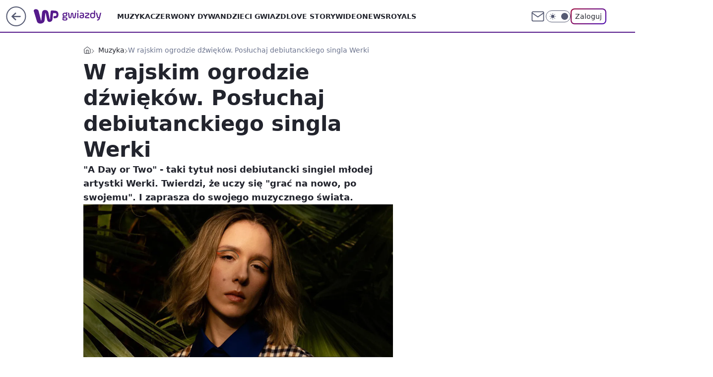

--- FILE ---
content_type: application/javascript
request_url: https://rek.www.wp.pl/gaf.js?rv=2&sn=gwiazdy&pvid=f03eec8007a8de3057b4&rekids=234609&phtml=gwiazdy.wp.pl%2Fw-rajskim-ogrodzie-dzwiekow-posluchaj-debiutanckiego-singla-werki-6779363746351840a&abtest=adtech%7CPRGM-1047%7CA%3Badtech%7CPU-335%7CA%3Badtech%7CPRG-3468%7CB%3Badtech%7CPRGM-1036%7CA%3Badtech%7CFP-76%7CA%3Badtech%7CPRGM-1356%7CA%3Badtech%7CPRGM-1419%7CA%3Badtech%7CPRGM-1576%7CB%3Badtech%7CPRGM-1443%7CA%3Badtech%7CPRGM-1421%7CA%3Badtech%7CPOK-55%7CA&PWA_adbd=0&darkmode=0&highLayout=0&layout=wide&navType=navigate&cdl=0&ctype=article&ciab=IAB1-6%2CIAB-v3-201%2CIAB1-3&cuct=PK-135&cid=6779363746351840&csystem=ncr&cdate=2022-06-14&ccategory=muzyka&REKtagi=muzyka%3Bjazz%3Bpop&vw=1280&vh=720&p1=0&spin=ad8puh2j&bcv=2
body_size: 3830
content:
ad8puh2j({"spin":"ad8puh2j","bunch":234609,"context":{"dsa":false,"minor":false,"bidRequestId":"c762fa98-e0b7-4f4f-8710-64a9e289dcb7","maConfig":{"timestamp":"2025-12-10T13:43:22.033Z"},"dfpConfig":{"timestamp":"2025-12-11T13:02:02.271Z"},"sda":[],"targeting":{"client":{},"server":{},"query":{"PWA_adbd":"0","REKtagi":"muzyka;jazz;pop","abtest":"adtech|PRGM-1047|A;adtech|PU-335|A;adtech|PRG-3468|B;adtech|PRGM-1036|A;adtech|FP-76|A;adtech|PRGM-1356|A;adtech|PRGM-1419|A;adtech|PRGM-1576|B;adtech|PRGM-1443|A;adtech|PRGM-1421|A;adtech|POK-55|A","bcv":"2","ccategory":"muzyka","cdate":"2022-06-14","cdl":"0","ciab":"IAB1-6,IAB-v3-201,IAB1-3","cid":"6779363746351840","csystem":"ncr","ctype":"article","cuct":"PK-135","darkmode":"0","highLayout":"0","layout":"wide","navType":"navigate","p1":"0","phtml":"gwiazdy.wp.pl/w-rajskim-ogrodzie-dzwiekow-posluchaj-debiutanckiego-singla-werki-6779363746351840a","pvid":"f03eec8007a8de3057b4","rekids":"234609","rv":"2","sn":"gwiazdy","spin":"ad8puh2j","vh":"720","vw":"1280"}},"directOnly":0,"geo":{"country":"840","region":"","city":""},"statid":"","mlId":"","rshsd":"22","isRobot":false,"curr":{"EUR":4.2271,"USD":3.6027,"CHF":4.5326,"GBP":4.8216},"rv":"2","status":{"advf":2,"ma":2,"ma_ads-bidder":2,"ma_cpv-bidder":2,"ma_high-cpm-bidder":2}},"slots":{"10":{"delivered":"","campaign":null,"dfpConfig":null},"11":{"delivered":"1","campaign":null,"dfpConfig":{"placement":"/89844762/Desktop_Gwiazdy.wp.pl_x11_art","roshash":"EHPS","ceil":100,"sizes":[[336,280],[640,280],[300,250]],"namedSizes":["fluid"],"div":"div-gpt-ad-x11-art","targeting":{"DFPHASH":"ADLO","emptygaf":"0"},"gfp":"EHPS"}},"12":{"delivered":"1","campaign":null,"dfpConfig":{"placement":"/89844762/Desktop_Gwiazdy.wp.pl_x12_art","roshash":"EHPS","ceil":100,"sizes":[[336,280],[640,280],[300,250]],"namedSizes":["fluid"],"div":"div-gpt-ad-x12-art","targeting":{"DFPHASH":"ADLO","emptygaf":"0"},"gfp":"EHPS"}},"13":{"delivered":"1","campaign":null,"dfpConfig":{"placement":"/89844762/Desktop_Gwiazdy.wp.pl_x13_art","roshash":"EHPS","ceil":100,"sizes":[[336,280],[640,280],[300,250]],"namedSizes":["fluid"],"div":"div-gpt-ad-x13-art","targeting":{"DFPHASH":"ADLO","emptygaf":"0"},"gfp":"EHPS"}},"14":{"delivered":"1","campaign":null,"dfpConfig":{"placement":"/89844762/Desktop_Gwiazdy.wp.pl_x14_art","roshash":"EHPS","ceil":100,"sizes":[[336,280],[640,280],[300,250]],"namedSizes":["fluid"],"div":"div-gpt-ad-x14-art","targeting":{"DFPHASH":"ADLO","emptygaf":"0"},"gfp":"EHPS"}},"15":{"delivered":"1","campaign":null,"dfpConfig":{"placement":"/89844762/Desktop_Gwiazdy.wp.pl_x15","roshash":"EHPS","ceil":100,"sizes":[[728,90],[970,300],[950,90],[980,120],[980,90],[970,150],[970,90],[970,250],[930,180],[950,200],[750,100],[970,66],[750,200],[960,90],[970,100],[750,300],[970,200],[950,300]],"namedSizes":["fluid"],"div":"div-gpt-ad-x15","targeting":{"DFPHASH":"ADLO","emptygaf":"0"},"gfp":"EHPS"}},"16":{"delivered":"1","campaign":null,"dfpConfig":{"placement":"/89844762/Desktop_Gwiazdy.wp.pl_x16","roshash":"EHPS","ceil":100,"sizes":[[728,90],[970,300],[950,90],[980,120],[980,90],[970,150],[970,90],[970,250],[930,180],[950,200],[750,100],[970,66],[750,200],[960,90],[970,100],[750,300],[970,200],[950,300]],"namedSizes":["fluid"],"div":"div-gpt-ad-x16","targeting":{"DFPHASH":"ADLO","emptygaf":"0"},"gfp":"EHPS"}},"17":{"delivered":"1","campaign":{"id":"185817","adm":{"bunch":"234609","creations":[{"height":200,"showLabel":true,"src":"https://mamc.wpcdn.pl/185817/1765184646834/750x200/750x200/baner.html","trackers":{"click":[""],"cview":["//ma.wp.pl/ma.gif?clid=36d4f1d950aab392a9c26b186b340e10\u0026SN=gwiazdy\u0026pvid=f03eec8007a8de3057b4\u0026action=cvimp\u0026pg=gwiazdy.wp.pl\u0026par=inver%3D2%26domain%3Dgwiazdy.wp.pl%26workfID%3D185817%26billing%3Dcpv%26editedTimestamp%3D1765184727%26iabPageCategories%3D%26iabSiteCategories%3D%26contentID%3D6779363746351840%26medium%3Ddisplay%26device%3DPERSONAL_COMPUTER%26slotSizeWxH%3D750x200%26seatFee%3DLXi4I6yXdj-exu9AQv29341f8wn6woi4b8hZwLkRg5M%26client_id%3D82139%26source%3DTG%26hBudgetRate%3DEHKOUdg%26bidderID%3D11%26conversionValue%3D0%26tpID%3D1389444%26org_id%3D25%26sn%3Dgwiazdy%26ssp%3Dwp.pl%26bidReqID%3Dc762fa98-e0b7-4f4f-8710-64a9e289dcb7%26creationID%3D1450232%26targetDomain%3Debilet.pl%26test%3D0%26ttl%3D1765749421%26is_robot%3D0%26pvid%3Df03eec8007a8de3057b4%26utility%3DmIhQsScLv8BkInznlfbUffHLeAOuxhh00CK6fduDRHP5MkIOF5sL865bAiFSJTng%26publisherID%3D308%26slotID%3D017%26bidTimestamp%3D1765663021%26isDev%3Dfalse%26platform%3D8%26rekid%3D234609%26emission%3D3038108%26userID%3D__UNKNOWN_TELL_US__%26ip%3DNVwpHmh4_DLj6V073dKKuzDVS3yJ-pxLY2BZyWWGQT8%26seatID%3D36d4f1d950aab392a9c26b186b340e10%26order%3D263873%26pricingModel%3DBPxetyZLradd80w-MQPrsqFVkdS_5hpZrvM5foEY0lQ%26is_adblock%3D0%26geo%3D840%253B%253B%26cur%3DPLN%26hBidPrice%3DEHKOUdg%26partnerID%3D"],"impression":["//ma.wp.pl/ma.gif?clid=36d4f1d950aab392a9c26b186b340e10\u0026SN=gwiazdy\u0026pvid=f03eec8007a8de3057b4\u0026action=delivery\u0026pg=gwiazdy.wp.pl\u0026par=bidReqID%3Dc762fa98-e0b7-4f4f-8710-64a9e289dcb7%26creationID%3D1450232%26targetDomain%3Debilet.pl%26test%3D0%26ttl%3D1765749421%26is_robot%3D0%26pvid%3Df03eec8007a8de3057b4%26utility%3DmIhQsScLv8BkInznlfbUffHLeAOuxhh00CK6fduDRHP5MkIOF5sL865bAiFSJTng%26publisherID%3D308%26slotID%3D017%26bidTimestamp%3D1765663021%26isDev%3Dfalse%26platform%3D8%26rekid%3D234609%26emission%3D3038108%26userID%3D__UNKNOWN_TELL_US__%26ip%3DNVwpHmh4_DLj6V073dKKuzDVS3yJ-pxLY2BZyWWGQT8%26seatID%3D36d4f1d950aab392a9c26b186b340e10%26order%3D263873%26pricingModel%3DBPxetyZLradd80w-MQPrsqFVkdS_5hpZrvM5foEY0lQ%26is_adblock%3D0%26geo%3D840%253B%253B%26cur%3DPLN%26hBidPrice%3DEHKOUdg%26partnerID%3D%26inver%3D2%26domain%3Dgwiazdy.wp.pl%26workfID%3D185817%26billing%3Dcpv%26editedTimestamp%3D1765184727%26iabPageCategories%3D%26iabSiteCategories%3D%26contentID%3D6779363746351840%26medium%3Ddisplay%26device%3DPERSONAL_COMPUTER%26slotSizeWxH%3D750x200%26seatFee%3DLXi4I6yXdj-exu9AQv29341f8wn6woi4b8hZwLkRg5M%26client_id%3D82139%26source%3DTG%26hBudgetRate%3DEHKOUdg%26bidderID%3D11%26conversionValue%3D0%26tpID%3D1389444%26org_id%3D25%26sn%3Dgwiazdy%26ssp%3Dwp.pl"],"view":["//ma.wp.pl/ma.gif?clid=36d4f1d950aab392a9c26b186b340e10\u0026SN=gwiazdy\u0026pvid=f03eec8007a8de3057b4\u0026action=view\u0026pg=gwiazdy.wp.pl\u0026par=ssp%3Dwp.pl%26bidReqID%3Dc762fa98-e0b7-4f4f-8710-64a9e289dcb7%26creationID%3D1450232%26targetDomain%3Debilet.pl%26test%3D0%26ttl%3D1765749421%26is_robot%3D0%26pvid%3Df03eec8007a8de3057b4%26utility%3DmIhQsScLv8BkInznlfbUffHLeAOuxhh00CK6fduDRHP5MkIOF5sL865bAiFSJTng%26publisherID%3D308%26slotID%3D017%26bidTimestamp%3D1765663021%26isDev%3Dfalse%26platform%3D8%26rekid%3D234609%26emission%3D3038108%26userID%3D__UNKNOWN_TELL_US__%26ip%3DNVwpHmh4_DLj6V073dKKuzDVS3yJ-pxLY2BZyWWGQT8%26seatID%3D36d4f1d950aab392a9c26b186b340e10%26order%3D263873%26pricingModel%3DBPxetyZLradd80w-MQPrsqFVkdS_5hpZrvM5foEY0lQ%26is_adblock%3D0%26geo%3D840%253B%253B%26cur%3DPLN%26hBidPrice%3DEHKOUdg%26partnerID%3D%26inver%3D2%26domain%3Dgwiazdy.wp.pl%26workfID%3D185817%26billing%3Dcpv%26editedTimestamp%3D1765184727%26iabPageCategories%3D%26iabSiteCategories%3D%26contentID%3D6779363746351840%26medium%3Ddisplay%26device%3DPERSONAL_COMPUTER%26slotSizeWxH%3D750x200%26seatFee%3DLXi4I6yXdj-exu9AQv29341f8wn6woi4b8hZwLkRg5M%26client_id%3D82139%26source%3DTG%26hBudgetRate%3DEHKOUdg%26bidderID%3D11%26conversionValue%3D0%26tpID%3D1389444%26org_id%3D25%26sn%3Dgwiazdy"]},"transparentPlaceholder":false,"type":"iframe","url":"https://www.ebilet.pl/muzyka/pop/dawid-podsiadlo","width":750}],"redir":"https://ma.wp.pl/redirma?SN=gwiazdy\u0026pvid=f03eec8007a8de3057b4\u0026par=inver%3D2%26billing%3Dcpv%26creationID%3D1450232%26hBidPrice%3DEHKOUdg%26device%3DPERSONAL_COMPUTER%26bidderID%3D11%26tpID%3D1389444%26sn%3Dgwiazdy%26ssp%3Dwp.pl%26utility%3DmIhQsScLv8BkInznlfbUffHLeAOuxhh00CK6fduDRHP5MkIOF5sL865bAiFSJTng%26slotID%3D017%26ip%3DNVwpHmh4_DLj6V073dKKuzDVS3yJ-pxLY2BZyWWGQT8%26cur%3DPLN%26partnerID%3D%26iabPageCategories%3D%26slotSizeWxH%3D750x200%26pvid%3Df03eec8007a8de3057b4%26isDev%3Dfalse%26rekid%3D234609%26is_adblock%3D0%26geo%3D840%253B%253B%26editedTimestamp%3D1765184727%26test%3D0%26emission%3D3038108%26pricingModel%3DBPxetyZLradd80w-MQPrsqFVkdS_5hpZrvM5foEY0lQ%26iabSiteCategories%3D%26seatID%3D36d4f1d950aab392a9c26b186b340e10%26seatFee%3DLXi4I6yXdj-exu9AQv29341f8wn6woi4b8hZwLkRg5M%26client_id%3D82139%26source%3DTG%26ttl%3D1765749421%26is_robot%3D0%26workfID%3D185817%26contentID%3D6779363746351840%26medium%3Ddisplay%26conversionValue%3D0%26org_id%3D25%26domain%3Dgwiazdy.wp.pl%26publisherID%3D308%26platform%3D8%26userID%3D__UNKNOWN_TELL_US__%26hBudgetRate%3DEHKOUdg%26bidTimestamp%3D1765663021%26bidReqID%3Dc762fa98-e0b7-4f4f-8710-64a9e289dcb7%26targetDomain%3Debilet.pl%26order%3D263873\u0026url=","slot":"17"},"creative":{"Id":"1450232","provider":"ma_cpv-bidder","roshash":"EHKN","height":200,"width":750,"touchpointId":"1389444","source":{"bidder":"cpv-bidder"}},"sellingModel":{"model":"CPM_INT"}},"dfpConfig":{"placement":"/89844762/Desktop_Gwiazdy.wp.pl_x17","roshash":"EHPS","ceil":100,"sizes":[[728,90],[970,300],[950,90],[980,120],[980,90],[970,150],[970,90],[970,250],[930,180],[950,200],[750,100],[970,66],[750,200],[960,90],[970,100],[750,300],[970,200],[950,300]],"namedSizes":["fluid"],"div":"div-gpt-ad-x17","targeting":{"DFPHASH":"ADLO","emptygaf":"0"},"gfp":"EHPS"}},"18":{"delivered":"1","campaign":null,"dfpConfig":{"placement":"/89844762/Desktop_Gwiazdy.wp.pl_x18","roshash":"EHPS","ceil":100,"sizes":[[728,90],[970,300],[950,90],[980,120],[980,90],[970,150],[970,90],[970,250],[930,180],[950,200],[750,100],[970,66],[750,200],[960,90],[970,100],[750,300],[970,200],[950,300]],"namedSizes":["fluid"],"div":"div-gpt-ad-x18","targeting":{"DFPHASH":"ADLO","emptygaf":"0"},"gfp":"EHPS"}},"19":{"delivered":"1","campaign":null,"dfpConfig":{"placement":"/89844762/Desktop_Gwiazdy.wp.pl_x19","roshash":"EHPS","ceil":100,"sizes":[[728,90],[970,300],[950,90],[980,120],[980,90],[970,150],[970,90],[970,250],[930,180],[950,200],[750,100],[970,66],[750,200],[960,90],[970,100],[750,300],[970,200],[950,300]],"namedSizes":["fluid"],"div":"div-gpt-ad-x19","targeting":{"DFPHASH":"ADLO","emptygaf":"0"},"gfp":"EHPS"}},"2":{"delivered":"1","campaign":null,"dfpConfig":{"placement":"/89844762/Desktop_Gwiazdy.wp.pl_x02","roshash":"FNQT","ceil":100,"sizes":[[970,300],[970,600],[750,300],[950,300],[980,600],[1920,870],[1200,600],[750,400],[960,640]],"namedSizes":["fluid"],"div":"div-gpt-ad-x02","targeting":{"DFPHASH":"BJMP","emptygaf":"0"},"gfp":"FNQT"}},"24":{"delivered":"","campaign":null,"dfpConfig":null},"25":{"delivered":"1","campaign":null,"dfpConfig":{"placement":"/89844762/Desktop_Gwiazdy.wp.pl_x25_art","roshash":"EHPS","ceil":100,"sizes":[[336,280],[640,280],[300,250]],"namedSizes":["fluid"],"div":"div-gpt-ad-x25-art","targeting":{"DFPHASH":"ADLO","emptygaf":"0"},"gfp":"EHPS"}},"27":{"delivered":"1","campaign":null,"dfpConfig":{"placement":"/89844762/Desktop_Gwiazdy.wp.pl_x27_art","roshash":"EHPS","ceil":100,"sizes":[[160,600]],"namedSizes":["fluid"],"div":"div-gpt-ad-x27-art","targeting":{"DFPHASH":"ADLO","emptygaf":"0"},"gfp":"EHPS"}},"28":{"delivered":"","campaign":null,"dfpConfig":null},"29":{"delivered":"","campaign":null,"dfpConfig":null},"3":{"delivered":"1","campaign":null,"dfpConfig":{"placement":"/89844762/Desktop_Gwiazdy.wp.pl_x03_art","roshash":"EHPS","ceil":100,"sizes":[[728,90],[970,300],[950,90],[980,120],[980,90],[970,150],[970,90],[970,250],[930,180],[950,200],[750,100],[970,66],[750,200],[960,90],[970,100],[750,300],[970,200],[950,300]],"namedSizes":["fluid"],"div":"div-gpt-ad-x03-art","targeting":{"DFPHASH":"ADLO","emptygaf":"0"},"gfp":"EHPS"}},"32":{"delivered":"1","campaign":null,"dfpConfig":{"placement":"/89844762/Desktop_Gwiazdy.wp.pl_x32_art","roshash":"EHPS","ceil":100,"sizes":[[336,280],[640,280],[300,250]],"namedSizes":["fluid"],"div":"div-gpt-ad-x32-art","targeting":{"DFPHASH":"ADLO","emptygaf":"0"},"gfp":"EHPS"}},"33":{"delivered":"1","campaign":null,"dfpConfig":{"placement":"/89844762/Desktop_Gwiazdy.wp.pl_x33_art","roshash":"EHPS","ceil":100,"sizes":[[336,280],[640,280],[300,250]],"namedSizes":["fluid"],"div":"div-gpt-ad-x33-art","targeting":{"DFPHASH":"ADLO","emptygaf":"0"},"gfp":"EHPS"}},"34":{"delivered":"1","campaign":null,"dfpConfig":{"placement":"/89844762/Desktop_Gwiazdy.wp.pl_x34_art","roshash":"EHPS","ceil":100,"sizes":[[300,250]],"namedSizes":["fluid"],"div":"div-gpt-ad-x34-art","targeting":{"DFPHASH":"ADLO","emptygaf":"0"},"gfp":"EHPS"}},"35":{"delivered":"1","campaign":null,"dfpConfig":{"placement":"/89844762/Desktop_Gwiazdy.wp.pl_x35_art","roshash":"EHPS","ceil":100,"sizes":[[300,600],[300,250]],"namedSizes":["fluid"],"div":"div-gpt-ad-x35-art","targeting":{"DFPHASH":"ADLO","emptygaf":"0"},"gfp":"EHPS"}},"36":{"delivered":"1","campaign":null,"dfpConfig":{"placement":"/89844762/Desktop_Gwiazdy.wp.pl_x36_art","roshash":"EHPS","ceil":100,"sizes":[[300,600],[300,250]],"namedSizes":["fluid"],"div":"div-gpt-ad-x36-art","targeting":{"DFPHASH":"ADLO","emptygaf":"0"},"gfp":"EHPS"}},"37":{"delivered":"1","campaign":null,"dfpConfig":{"placement":"/89844762/Desktop_Gwiazdy.wp.pl_x37_art","roshash":"EHPS","ceil":100,"sizes":[[300,600],[300,250]],"namedSizes":["fluid"],"div":"div-gpt-ad-x37-art","targeting":{"DFPHASH":"ADLO","emptygaf":"0"},"gfp":"EHPS"}},"40":{"delivered":"1","campaign":null,"dfpConfig":{"placement":"/89844762/Desktop_Gwiazdy.wp.pl_x40","roshash":"EHPS","ceil":100,"sizes":[[300,250]],"namedSizes":["fluid"],"div":"div-gpt-ad-x40","targeting":{"DFPHASH":"ADLO","emptygaf":"0"},"gfp":"EHPS"}},"5":{"delivered":"1","campaign":null,"dfpConfig":{"placement":"/89844762/Desktop_Gwiazdy.wp.pl_x05_art","roshash":"EHPS","ceil":100,"sizes":[[336,280],[640,280],[300,250]],"namedSizes":["fluid"],"div":"div-gpt-ad-x05-art","targeting":{"DFPHASH":"ADLO","emptygaf":"0"},"gfp":"EHPS"}},"50":{"delivered":"1","campaign":null,"dfpConfig":{"placement":"/89844762/Desktop_Gwiazdy.wp.pl_x50_art","roshash":"EHPS","ceil":100,"sizes":[[728,90],[970,300],[950,90],[980,120],[980,90],[970,150],[970,90],[970,250],[930,180],[950,200],[750,100],[970,66],[750,200],[960,90],[970,100],[750,300],[970,200],[950,300]],"namedSizes":["fluid"],"div":"div-gpt-ad-x50-art","targeting":{"DFPHASH":"ADLO","emptygaf":"0"},"gfp":"EHPS"}},"52":{"delivered":"1","campaign":null,"dfpConfig":{"placement":"/89844762/Desktop_Gwiazdy.wp.pl_x52_art","roshash":"EHPS","ceil":100,"sizes":[[300,250]],"namedSizes":["fluid"],"div":"div-gpt-ad-x52-art","targeting":{"DFPHASH":"ADLO","emptygaf":"0"},"gfp":"EHPS"}},"529":{"delivered":"1","campaign":null,"dfpConfig":{"placement":"/89844762/Desktop_Gwiazdy.wp.pl_x529","roshash":"EHPS","ceil":100,"sizes":[[300,250]],"namedSizes":["fluid"],"div":"div-gpt-ad-x529","targeting":{"DFPHASH":"ADLO","emptygaf":"0"},"gfp":"EHPS"}},"53":{"delivered":"1","campaign":null,"dfpConfig":{"placement":"/89844762/Desktop_Gwiazdy.wp.pl_x53","roshash":"EHPS","ceil":100,"sizes":[[728,90],[970,300],[950,90],[980,120],[980,90],[970,150],[970,600],[970,90],[970,250],[930,180],[950,200],[750,100],[970,66],[750,200],[960,90],[970,100],[750,300],[970,200],[940,600]],"namedSizes":["fluid"],"div":"div-gpt-ad-x53","targeting":{"DFPHASH":"ADLO","emptygaf":"0"},"gfp":"EHPS"}},"531":{"delivered":"1","campaign":null,"dfpConfig":{"placement":"/89844762/Desktop_Gwiazdy.wp.pl_x531","roshash":"EHPS","ceil":100,"sizes":[[300,250]],"namedSizes":["fluid"],"div":"div-gpt-ad-x531","targeting":{"DFPHASH":"ADLO","emptygaf":"0"},"gfp":"EHPS"}},"541":{"delivered":"","campaign":null,"dfpConfig":null},"59":{"delivered":"1","campaign":null,"dfpConfig":{"placement":"/89844762/Desktop_Gwiazdy.wp.pl_x59_art","roshash":"EHPS","ceil":100,"sizes":[[300,600],[300,250]],"namedSizes":["fluid"],"div":"div-gpt-ad-x59-art","targeting":{"DFPHASH":"ADLO","emptygaf":"0"},"gfp":"EHPS"}},"6":{"delivered":"","campaign":null,"dfpConfig":null},"61":{"delivered":"1","campaign":null,"dfpConfig":{"placement":"/89844762/Desktop_Gwiazdy.wp.pl_x61_art","roshash":"EHPS","ceil":100,"sizes":[[336,280],[640,280],[300,250]],"namedSizes":["fluid"],"div":"div-gpt-ad-x61-art","targeting":{"DFPHASH":"ADLO","emptygaf":"0"},"gfp":"EHPS"}},"62":{"delivered":"","campaign":null,"dfpConfig":null},"67":{"delivered":"1","campaign":null,"dfpConfig":{"placement":"/89844762/Desktop_Gwiazdy.wp.pl_x67_art","roshash":"EHNQ","ceil":100,"sizes":[[300,50]],"namedSizes":["fluid"],"div":"div-gpt-ad-x67-art","targeting":{"DFPHASH":"ADJM","emptygaf":"0"},"gfp":"EHNQ"}},"7":{"delivered":"","campaign":null,"dfpConfig":null},"70":{"delivered":"1","campaign":null,"dfpConfig":{"placement":"/89844762/Desktop_Gwiazdy.wp.pl_x70_art","roshash":"EHPS","ceil":100,"sizes":[[728,90],[970,300],[950,90],[980,120],[980,90],[970,150],[970,90],[970,250],[930,180],[950,200],[750,100],[970,66],[750,200],[960,90],[970,100],[750,300],[970,200],[950,300]],"namedSizes":["fluid"],"div":"div-gpt-ad-x70-art","targeting":{"DFPHASH":"ADLO","emptygaf":"0"},"gfp":"EHPS"}},"716":{"delivered":"","campaign":null,"dfpConfig":null},"717":{"delivered":"","campaign":null,"dfpConfig":null},"72":{"delivered":"1","campaign":null,"dfpConfig":{"placement":"/89844762/Desktop_Gwiazdy.wp.pl_x72_art","roshash":"EHPS","ceil":100,"sizes":[[300,250]],"namedSizes":["fluid"],"div":"div-gpt-ad-x72-art","targeting":{"DFPHASH":"ADLO","emptygaf":"0"},"gfp":"EHPS"}},"79":{"delivered":"1","campaign":null,"dfpConfig":{"placement":"/89844762/Desktop_Gwiazdy.wp.pl_x79_art","roshash":"EHPS","ceil":100,"sizes":[[300,600],[300,250]],"namedSizes":["fluid"],"div":"div-gpt-ad-x79-art","targeting":{"DFPHASH":"ADLO","emptygaf":"0"},"gfp":"EHPS"}},"8":{"delivered":"","campaign":null,"dfpConfig":null},"80":{"delivered":"1","campaign":null,"dfpConfig":{"placement":"/89844762/Desktop_Gwiazdy.wp.pl_x80_art","roshash":"EHPS","ceil":100,"sizes":[[1,1]],"namedSizes":["fluid"],"div":"div-gpt-ad-x80-art","isNative":1,"targeting":{"DFPHASH":"ADLO","emptygaf":"0"},"gfp":"EHPS"}},"800":{"delivered":"","campaign":null,"dfpConfig":null},"81":{"delivered":"1","campaign":null,"dfpConfig":{"placement":"/89844762/Desktop_Gwiazdy.wp.pl_x81_art","roshash":"EHPS","ceil":100,"sizes":[[1,1]],"namedSizes":["fluid"],"div":"div-gpt-ad-x81-art","isNative":1,"targeting":{"DFPHASH":"ADLO","emptygaf":"0"},"gfp":"EHPS"}},"810":{"delivered":"","campaign":null,"dfpConfig":null},"811":{"delivered":"","campaign":null,"dfpConfig":null},"812":{"delivered":"","campaign":null,"dfpConfig":null},"813":{"delivered":"","campaign":null,"dfpConfig":null},"814":{"delivered":"","campaign":null,"dfpConfig":null},"815":{"delivered":"","campaign":null,"dfpConfig":null},"816":{"delivered":"","campaign":null,"dfpConfig":null},"817":{"delivered":"","campaign":null,"dfpConfig":null},"82":{"delivered":"","campaign":null,"dfpConfig":null},"83":{"delivered":"","campaign":null,"dfpConfig":null},"840":{"delivered":"","campaign":null,"dfpConfig":null},"841":{"delivered":"","campaign":null,"dfpConfig":null},"842":{"delivered":"","campaign":null,"dfpConfig":null},"843":{"delivered":"","campaign":null,"dfpConfig":null},"89":{"delivered":"","campaign":null,"dfpConfig":null},"90":{"delivered":"1","campaign":null,"dfpConfig":{"placement":"/89844762/Desktop_Gwiazdy.wp.pl_x90_art","roshash":"EHPS","ceil":100,"sizes":[[728,90],[970,300],[950,90],[980,120],[980,90],[970,150],[970,90],[970,250],[930,180],[950,200],[750,100],[970,66],[750,200],[960,90],[970,100],[750,300],[970,200],[950,300]],"namedSizes":["fluid"],"div":"div-gpt-ad-x90-art","targeting":{"DFPHASH":"ADLO","emptygaf":"0"},"gfp":"EHPS"}},"92":{"delivered":"1","campaign":null,"dfpConfig":{"placement":"/89844762/Desktop_Gwiazdy.wp.pl_x92_art","roshash":"EHPS","ceil":100,"sizes":[[300,250]],"namedSizes":["fluid"],"div":"div-gpt-ad-x92-art","targeting":{"DFPHASH":"ADLO","emptygaf":"0"},"gfp":"EHPS"}},"93":{"delivered":"1","campaign":null,"dfpConfig":{"placement":"/89844762/Desktop_Gwiazdy.wp.pl_x93_art","roshash":"EHPS","ceil":100,"sizes":[[300,600],[300,250]],"namedSizes":["fluid"],"div":"div-gpt-ad-x93-art","targeting":{"DFPHASH":"ADLO","emptygaf":"0"},"gfp":"EHPS"}},"94":{"delivered":"1","campaign":null,"dfpConfig":{"placement":"/89844762/Desktop_Gwiazdy.wp.pl_x94_art","roshash":"EHPS","ceil":100,"sizes":[[300,600],[300,250]],"namedSizes":["fluid"],"div":"div-gpt-ad-x94-art","targeting":{"DFPHASH":"ADLO","emptygaf":"0"},"gfp":"EHPS"}},"95":{"delivered":"1","campaign":null,"dfpConfig":{"placement":"/89844762/Desktop_Gwiazdy.wp.pl_x95_art","roshash":"EHPS","ceil":100,"sizes":[[300,600],[300,250]],"namedSizes":["fluid"],"div":"div-gpt-ad-x95-art","targeting":{"DFPHASH":"ADLO","emptygaf":"0"},"gfp":"EHPS"}},"99":{"delivered":"1","campaign":{"id":"181033","adm":{"bunch":"234609","creations":[{"height":600,"showLabel":true,"src":"https://mamc.wpcdn.pl/181033/1755160472605/300x600fmogolny.jpg","trackers":{"click":[""],"cview":["//ma.wp.pl/ma.gif?clid=36d4f1d950aab392a9c26b186b340e10\u0026SN=gwiazdy\u0026pvid=f03eec8007a8de3057b4\u0026action=cvimp\u0026pg=gwiazdy.wp.pl\u0026par=platform%3D8%26rekid%3D234609%26inver%3D2%26domain%3Dgwiazdy.wp.pl%26slotID%3D099%26billing%3Dcpv%26client_id%3D32932%26pricingModel%3Dxl58ZRaQmT9UdgX324-MZZpfMF5pbWqx2RUU92chM9U%26device%3DPERSONAL_COMPUTER%26workfID%3D181033%26order%3D252072%26source%3DTG%26iabPageCategories%3D%26iabSiteCategories%3D%26pvid%3Df03eec8007a8de3057b4%26hBidPrice%3DEHKNQTW%26org_id%3D25%26ip%3DksFNqpB_wflN9K39fcBijWd6jg80nhmHNYXdUnClMh4%26tpID%3D1364245%26emission%3D3025659%26ttl%3D1765749421%26is_adblock%3D0%26partnerID%3D%26bidderID%3D11%26contentID%3D6779363746351840%26utility%3DBWUe2N8VlUuy-pE1BBN7jHYlvVMQqMHKsEFFpgCogSstmYF_gT3jl4QQ7iThSHNg%26conversionValue%3D0%26userID%3D__UNKNOWN_TELL_US__%26publisherID%3D308%26slotSizeWxH%3D300x600%26sn%3Dgwiazdy%26bidTimestamp%3D1765663021%26medium%3Ddisplay%26creationID%3D1411158%26targetDomain%3Dwakacje.pl%26hBudgetRate%3DEHKNQTW%26ssp%3Dwp.pl%26cur%3DPLN%26test%3D0%26seatFee%3DrM9WstF-fl2BRWrp4p0nCdsNKtKW-sNHAnyjYDNPRK8%26seatID%3D36d4f1d950aab392a9c26b186b340e10%26editedTimestamp%3D1761664886%26bidReqID%3Dc762fa98-e0b7-4f4f-8710-64a9e289dcb7%26is_robot%3D0%26geo%3D840%253B%253B%26isDev%3Dfalse"],"impression":["//ma.wp.pl/ma.gif?clid=36d4f1d950aab392a9c26b186b340e10\u0026SN=gwiazdy\u0026pvid=f03eec8007a8de3057b4\u0026action=delivery\u0026pg=gwiazdy.wp.pl\u0026par=client_id%3D32932%26pricingModel%3Dxl58ZRaQmT9UdgX324-MZZpfMF5pbWqx2RUU92chM9U%26device%3DPERSONAL_COMPUTER%26workfID%3D181033%26order%3D252072%26source%3DTG%26iabPageCategories%3D%26iabSiteCategories%3D%26pvid%3Df03eec8007a8de3057b4%26hBidPrice%3DEHKNQTW%26org_id%3D25%26ip%3DksFNqpB_wflN9K39fcBijWd6jg80nhmHNYXdUnClMh4%26tpID%3D1364245%26emission%3D3025659%26ttl%3D1765749421%26is_adblock%3D0%26partnerID%3D%26bidderID%3D11%26contentID%3D6779363746351840%26utility%3DBWUe2N8VlUuy-pE1BBN7jHYlvVMQqMHKsEFFpgCogSstmYF_gT3jl4QQ7iThSHNg%26conversionValue%3D0%26userID%3D__UNKNOWN_TELL_US__%26publisherID%3D308%26slotSizeWxH%3D300x600%26sn%3Dgwiazdy%26bidTimestamp%3D1765663021%26medium%3Ddisplay%26creationID%3D1411158%26targetDomain%3Dwakacje.pl%26hBudgetRate%3DEHKNQTW%26ssp%3Dwp.pl%26cur%3DPLN%26test%3D0%26seatFee%3DrM9WstF-fl2BRWrp4p0nCdsNKtKW-sNHAnyjYDNPRK8%26seatID%3D36d4f1d950aab392a9c26b186b340e10%26editedTimestamp%3D1761664886%26bidReqID%3Dc762fa98-e0b7-4f4f-8710-64a9e289dcb7%26is_robot%3D0%26geo%3D840%253B%253B%26isDev%3Dfalse%26platform%3D8%26rekid%3D234609%26inver%3D2%26domain%3Dgwiazdy.wp.pl%26slotID%3D099%26billing%3Dcpv"],"view":["//ma.wp.pl/ma.gif?clid=36d4f1d950aab392a9c26b186b340e10\u0026SN=gwiazdy\u0026pvid=f03eec8007a8de3057b4\u0026action=view\u0026pg=gwiazdy.wp.pl\u0026par=tpID%3D1364245%26emission%3D3025659%26ttl%3D1765749421%26is_adblock%3D0%26partnerID%3D%26bidderID%3D11%26contentID%3D6779363746351840%26utility%3DBWUe2N8VlUuy-pE1BBN7jHYlvVMQqMHKsEFFpgCogSstmYF_gT3jl4QQ7iThSHNg%26conversionValue%3D0%26userID%3D__UNKNOWN_TELL_US__%26publisherID%3D308%26slotSizeWxH%3D300x600%26sn%3Dgwiazdy%26bidTimestamp%3D1765663021%26medium%3Ddisplay%26creationID%3D1411158%26targetDomain%3Dwakacje.pl%26hBudgetRate%3DEHKNQTW%26ssp%3Dwp.pl%26cur%3DPLN%26test%3D0%26seatFee%3DrM9WstF-fl2BRWrp4p0nCdsNKtKW-sNHAnyjYDNPRK8%26seatID%3D36d4f1d950aab392a9c26b186b340e10%26editedTimestamp%3D1761664886%26bidReqID%3Dc762fa98-e0b7-4f4f-8710-64a9e289dcb7%26is_robot%3D0%26geo%3D840%253B%253B%26isDev%3Dfalse%26platform%3D8%26rekid%3D234609%26inver%3D2%26domain%3Dgwiazdy.wp.pl%26slotID%3D099%26billing%3Dcpv%26client_id%3D32932%26pricingModel%3Dxl58ZRaQmT9UdgX324-MZZpfMF5pbWqx2RUU92chM9U%26device%3DPERSONAL_COMPUTER%26workfID%3D181033%26order%3D252072%26source%3DTG%26iabPageCategories%3D%26iabSiteCategories%3D%26pvid%3Df03eec8007a8de3057b4%26hBidPrice%3DEHKNQTW%26org_id%3D25%26ip%3DksFNqpB_wflN9K39fcBijWd6jg80nhmHNYXdUnClMh4"]},"transparentPlaceholder":false,"type":"image","url":"https://www.wakacje.pl/p/lato-2026.html?utm_source=wppl\u0026utm_medium=autopromo\u0026utm_campaign=fm\u0026utm_content=300x600fmogolny","width":300}],"redir":"https://ma.wp.pl/redirma?SN=gwiazdy\u0026pvid=f03eec8007a8de3057b4\u0026par=billing%3Dcpv%26conversionValue%3D0%26bidTimestamp%3D1765663021%26inver%3D2%26source%3DTG%26targetDomain%3Dwakacje.pl%26geo%3D840%253B%253B%26order%3D252072%26hBidPrice%3DEHKNQTW%26ssp%3Dwp.pl%26cur%3DPLN%26userID%3D__UNKNOWN_TELL_US__%26publisherID%3D308%26ip%3DksFNqpB_wflN9K39fcBijWd6jg80nhmHNYXdUnClMh4%26tpID%3D1364245%26partnerID%3D%26workfID%3D181033%26medium%3Ddisplay%26test%3D0%26seatFee%3DrM9WstF-fl2BRWrp4p0nCdsNKtKW-sNHAnyjYDNPRK8%26bidReqID%3Dc762fa98-e0b7-4f4f-8710-64a9e289dcb7%26domain%3Dgwiazdy.wp.pl%26slotSizeWxH%3D300x600%26is_adblock%3D0%26bidderID%3D11%26hBudgetRate%3DEHKNQTW%26editedTimestamp%3D1761664886%26rekid%3D234609%26client_id%3D32932%26device%3DPERSONAL_COMPUTER%26utility%3DBWUe2N8VlUuy-pE1BBN7jHYlvVMQqMHKsEFFpgCogSstmYF_gT3jl4QQ7iThSHNg%26creationID%3D1411158%26pricingModel%3Dxl58ZRaQmT9UdgX324-MZZpfMF5pbWqx2RUU92chM9U%26iabSiteCategories%3D%26pvid%3Df03eec8007a8de3057b4%26org_id%3D25%26sn%3Dgwiazdy%26emission%3D3025659%26ttl%3D1765749421%26platform%3D8%26slotID%3D099%26iabPageCategories%3D%26contentID%3D6779363746351840%26seatID%3D36d4f1d950aab392a9c26b186b340e10%26is_robot%3D0%26isDev%3Dfalse\u0026url=","slot":"99"},"creative":{"Id":"1411158","provider":"ma_cpv-bidder","roshash":"EHKN","height":600,"width":300,"touchpointId":"1364245","source":{"bidder":"cpv-bidder"}},"sellingModel":{"model":"CPM_INT"}},"dfpConfig":{"placement":"/89844762/Desktop_Gwiazdy.wp.pl_x99_art","roshash":"EHPS","ceil":100,"sizes":[[300,600],[300,250]],"namedSizes":["fluid"],"div":"div-gpt-ad-x99-art","targeting":{"DFPHASH":"ADLO","emptygaf":"0"},"gfp":"EHPS"}}},"bdd":{}});